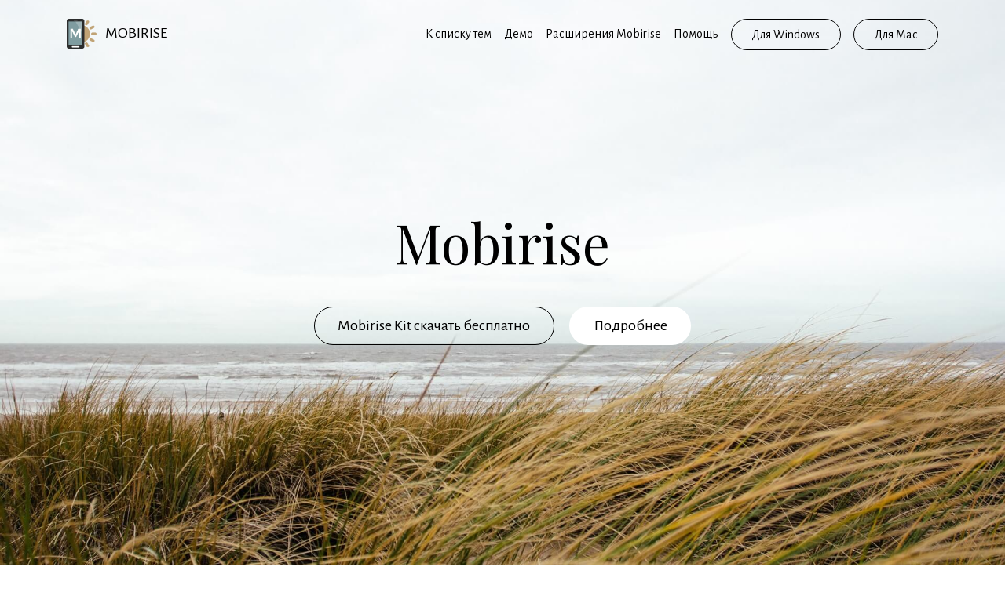

--- FILE ---
content_type: text/html
request_url: https://mobiriz.com/puritym/
body_size: 6654
content:
<!DOCTYPE html>
<html>
<head>
  <!-- Site made with Mobirise Website Builder v4.3.4, https://mobiriz.store -->
  <meta charset="UTF-8">
  <meta http-equiv="X-UA-Compatible" content="IE=edge">
  <meta name="generator" content="Mobirise v4.3.4, mobiriz.store">
  <meta name="viewport" content="width=device-width, initial-scale=1">
  <link rel="shortcut icon" href="assets/images/logo.png" type="image/x-icon">
  <meta name="description" content="Mobirise Kit скачать бесплатно - создавайте адаптивные Bootstrap сайты с PurityM">
  <title>Тема PurityM - Mobirise Kit скачать бесплатно</title>
  <link rel="stylesheet" href="https://fonts.googleapis.com/css?family=Playfair+Display:400,700&subset=latin,cyrillic">
  <link rel="stylesheet" href="https://fonts.googleapis.com/css?family=Alegreya+Sans:400,700&subset=latin,vietnamese,latin-ext">
  <link rel="stylesheet" href="assets/tether/tether.min.css">
  <link rel="stylesheet" href="assets/bootstrap/css/bootstrap.min.css">
  <link rel="stylesheet" href="assets/socicon/css/socicon.min.css">
  <link rel="stylesheet" href="assets/puritym/css/style.css">
  <link rel="stylesheet" href="assets/dropdown-menu/style.light.css">
  <link rel="stylesheet" href="assets/mobirise/css/mbr-additional.css" type="text/css">
  
  
  
</head>
<body>
<section id="dropdown-menu-15" data-rv-view="96">

    <nav class="navbar navbar-dropdown transparent navbar-fixed-top bg-color">

        <div class="container">

            <div class="navbar-brand">
                <a href="index.html" class="navbar-logo"><img src="assets/images/logo.png" alt="Mobirise"></a>
                <a class="text-black" href="index.html">MOBIRISE</a>
            </div>

            <button class="navbar-toggler pull-xs-right hidden-md-up" type="button" data-toggle="collapse" data-target="#exCollapsingNavbar">
                <div class="hamburger-icon"></div>
            </button>

            <ul class="nav-dropdown collapse pull-xs-right navbar-toggleable-sm nav navbar-nav" id="exCollapsingNavbar"><li class="nav-item"><a class="nav-link link" href="https://mobiriz.com/">К списку тем</a></li><li class="nav-item"><a class="nav-link link" href="index.html#header4-2">Демо</a></li><li class="nav-item"><a class="nav-link link" href="https://mobiriz.store/extensions">Расширения Mobirise</a></li><li class="nav-item"><a class="nav-link link" href="https://mobiriz.store/help.php">Помощь</a></li><li class="nav-item nav-btn"><a class="nav-link btn btn-black btn-black-outline" href="https://mobiriz.store/program/mobirise_rus_setup.zip">Для Windows</a></li><li class="nav-item nav-btn"><a class="nav-link btn btn-black btn-black-outline" href="https://mobiriz.store/program/mac/mobirise_mac.zip">Для Mac</a></li></ul>

        </div>

    </nav>

</section>

<section class="mbr-section mbr-section-full mbr-parallax-background" id="header1-1" data-rv-view="2" style="background-image: url(assets/images/photo-1.jpg);">
    <div class="mbr-table-cell">
        
        <div class="container">
            <div class="row">
                <div class="col-md-8 col-md-offset-2 text-xs-center">

                    <h1 class="mbr-section-title display-1">Mobirise</h1>
                    
                    <div class="mbr-buttons--center"><a class="btn btn-lg btn-secondary-outline" href="https://mobiriz.store">Mobirise Kit скачать бесплатно</a> <a class="btn btn-lg btn-white" href="https://mobiriz.store">Подробнее</a></div>
                </div>
            </div>
        </div>
        <a class="mbr-arrow" href="#header4-2"><i class="fa fa-angle-down"></i></a>
    </div>
</section>

<section class="mbr-section mbr-section-full mbr-parallax-background" id="header4-2" data-rv-view="5" style="background-image: url(assets/images/photo-2.jpg);">
    <div class="mbr-table-cell">
        
        <div class="container">
            <div class="row">
                <div class="col-md-8">

                    <h1 class="mbr-section-title display-1">Конструктор сайтов</h1>
                    
                    <div class="mbr-buttons--left"><a class="btn btn-lg btn-warning" href="https://mobiriz.store">Для Windows</a> <a class="btn btn-lg btn-white" href="https://mobiriz.store">Для Mac</a></div>
                </div>
            </div>
        </div>
        
    </div>
</section>

<section class="mbr-section mbr-section-full" id="header2-3" data-rv-view="8" style="background-color: rgb(255, 255, 255);">
    <div class="mbr-table-cell">
        
        <div class="container">
            <div class="row">
                <div class="col-md-8 col-md-offset-4 text-xs-right">

                    <h1 class="mbr-section-title display-1">Mobirise</h1>
                    <p class="lead">Благодаря простейшему и функциональному интерфейсу, Вы сможете существенно сократить время разработки до минимума, просто перетаскивая и настраивая блоки.<br>Mobirise Kit скачать бесплатно</p>
                    <div class="mbr-buttons--left"><a class="btn btn-lg btn-warning" href="https://mobiriz.store">Подробнее</a></div>
                </div>
            </div>
        </div>
        
    </div>
</section>

<section class="mbr-section mbr-section-nopadding" id="msg-box5-5" data-rv-view="12" style="background-color: rgb(255, 255, 255); padding-top: 0rem; padding-bottom: 0rem;">
    
    <div class="container">
        <div class="row">
            <div class="col-xs-12 col-lg-9 mbr-table-cell-lg image-size" style="width: 50%;">
                <div class="mbr-figure"><iframe class="mbr-embedded-video" src="https://www.youtube.com/embed/wY3P4WZ6_Ng" width="1280" height="720" frameborder="0" allowfullscreen></iframe></div>
            </div>
            <div class="col-xs-12 col-lg-3 mbr-inner-padding text-xs-center mbr-table-cell-lg">
                <h3 class="mbr-section-title display-4">Блок с видео</h3>
                
                <div class="lead"><p>Онлайн видео и YouTube в современном мире часто оказываются популярнее кабельного телевидения. Mobirise поддерживает встраивание YouTube и Vimeo, а также любых других видео-хостингов «из коробки». Оживите Ваш проект!</p></div>
                <div><a class="btn btn-lg btn-secondary-outline" href="https://www.youtube.com/channel/UCtOTBiV9ZnjApf9T860bTKA" target="_blank">Подробнее</a></div>
            </div>
            
        </div>
    </div>
</section>

<section class="mbr-section mbr-section-nopadding" id="msg-box4-6" data-rv-view="15" style="background-color: rgb(255, 255, 255); padding-top: 0rem; padding-bottom: 0rem;">
    
    <div class="container">
        <div class="row">
            
            <div class="col-xs-12 col-lg-3 mbr-inner-padding text-xs-center mbr-table-cell-lg">
                <h3 class="mbr-section-title display-4">Функциональный конструктор сайтов</h3>
                
                <div class="lead"><p>Благодаря простейшему и функциональному интерфейсу, Вы сможете существенно сократить время разработки до минимума, просто перетаскивая и настраивая блоки.</p></div>
                <div><a class="btn btn-lg btn-secondary-outline" href="https://mobiriz.store/" target="_blank">Подробнее</a></div>
            </div>
            <div class="col-xs-12 col-lg-9 mbr-table-cell-lg image-size" style="width: 50%;">
                <div class="mbr-figure"><img src="assets/images/photo-4.jpg"></div>
            </div>
        </div>
    </div>
</section>

<section class="mbr-section mbr-section-small" id="features1-7" data-rv-view="18" style="background-color: rgb(255, 255, 255); padding-top: 4.5rem; padding-bottom: 4.5rem;">
    
    <div class="container">
        <div class="row">
            <div class="col-sm-6 col-md-3">
                <div class="card cart-block">
                    <div><img src="assets/images/feature-bootstrap.png" class="card-img-top"></div>
                    <div class="card-block">
                        <h4 class="card-title text-xs-center">Bootstrap 3</h4>
                        
                        
                    </div>
                </div>
            </div>
            <div class="col-sm-6 col-md-3">
                <div class="card cart-block">
                    <div><img src="assets/images/feature-responsive.png" class="card-img-top"></div>
                    <div class="card-block">
                        <h4 class="card-title text-xs-center">Адаптивный</h4>
                        
                        
                    </div>
                </div>
            </div>
            <div class="col-sm-6 col-md-3">
                <div class="card cart-block">
                    <div><img src="assets/images/feature-google-fonts.png" class="card-img-top"></div>
                    <div class="card-block">
                        <h4 class="card-title text-xs-center">Веб-шрифты</h4>
                        
                        
                    </div>
                </div>
            </div>
            <div class="col-sm-6 col-md-3">
                <div class="card cart-block">
                    <div><img src="assets/images/feature-websites.png" class="card-img-top"></div>
                    <div class="card-block">
                        <h4 class="card-title text-xs-center">Множество сайтов</h4>
                        
                        
                    </div>
                </div>
            </div>
        </div>
    </div>
</section>

<section class="mbr-gallery mbr-section mbr-section-nopadding" id="gallery1-8" data-rv-view="21" style="background-color: rgb(239, 239, 239); padding-top: 0rem; padding-bottom: 0rem;">
    <!-- Gallery -->
    <div>
        <div class=" mbr-gallery-layout-default">
            <div>
                <div>
                    <div class="mbr-gallery-item">
                        <a data-toggle="modal" href="#lb-gallery1-8" data-slide-to="0">
                            <img alt="" src="assets/images/photo-3-small.jpg">
                            <span class="icon fa fa-search-plus"></span>
                        </a>
                    </div><div class="mbr-gallery-item">
                        <a data-toggle="modal" href="#lb-gallery1-8" data-slide-to="1">
                            <img alt="" src="assets/images/photo-4-small.jpg">
                            <span class="icon fa fa-search-plus"></span>
                        </a>
                    </div><div class="mbr-gallery-item">
                        <a data-toggle="modal" href="#lb-gallery1-8" data-slide-to="2">
                            <img alt="" src="assets/images/photo-5-small.jpg">
                            <span class="icon fa fa-search-plus"></span>
                        </a>
                    </div><div class="mbr-gallery-item">
                        <a data-toggle="modal" href="#lb-gallery1-8" data-slide-to="3">
                            <img alt="" src="assets/images/photo-7-small.jpg">
                            <span class="icon fa fa-search-plus"></span>
                        </a>
                    </div><div class="mbr-gallery-item">
                        <a data-toggle="modal" href="#lb-gallery1-8" data-slide-to="4">
                            <img alt="" src="assets/images/photo-8-small.jpg">
                            <span class="icon fa fa-search-plus"></span>
                        </a>
                    </div><div class="mbr-gallery-item">
                        <a data-toggle="modal" href="#lb-gallery1-8" data-slide-to="5">
                            <img alt="" src="assets/images/photo-11-small.jpg">
                            <span class="icon fa fa-search-plus"></span>
                        </a>
                    </div><div class="mbr-gallery-item">
                        <a data-toggle="modal" href="#lb-gallery1-8" data-slide-to="6">
                            <img alt="" src="assets/images/photo-12-small.jpg">
                            <span class="icon fa fa-search-plus"></span>
                        </a>
                    </div><div class="mbr-gallery-item">
                        <a data-toggle="modal" href="#lb-gallery1-8" data-slide-to="7">
                            <img alt="" src="assets/images/photo-13-small.jpg">
                            <span class="icon fa fa-search-plus"></span>
                        </a>
                    </div>
                </div>
            </div>
            <div class="clearfix"></div>
        </div>
    </div>

    <!-- Lightbox -->
    <div data-app-prevent-settings="" class="mbr-slider modal fade carousel slide" tabindex="-1" data-keyboard="true" data-interval="false" id="lb-gallery1-8">
        <div class="modal-dialog">
            <div class="modal-content">
                <div class="modal-body">
                    <ol class="carousel-indicators">
                        <li data-app-prevent-settings="" data-target="#lb-gallery1-8" class=" active" data-slide-to="0"></li><li data-app-prevent-settings="" data-target="#lb-gallery1-8" data-slide-to="1"></li><li data-app-prevent-settings="" data-target="#lb-gallery1-8" data-slide-to="2"></li><li data-app-prevent-settings="" data-target="#lb-gallery1-8" data-slide-to="3"></li><li data-app-prevent-settings="" data-target="#lb-gallery1-8" data-slide-to="4"></li><li data-app-prevent-settings="" data-target="#lb-gallery1-8" data-slide-to="5"></li><li data-app-prevent-settings="" data-target="#lb-gallery1-8" data-slide-to="6"></li><li data-app-prevent-settings="" data-target="#lb-gallery1-8" data-slide-to="7"></li>
                    </ol>
                    <div class="carousel-inner">
                        <div class="carousel-item active">
                            <img alt="" src="assets/images/photo-3.jpg">
                        </div><div class="carousel-item">
                            <img alt="" src="assets/images/photo-4.jpg">
                        </div><div class="carousel-item">
                            <img alt="" src="assets/images/photo-5.jpg">
                        </div><div class="carousel-item">
                            <img alt="" src="assets/images/photo-7.jpg">
                        </div><div class="carousel-item">
                            <img alt="" src="assets/images/photo-8.jpg">
                        </div><div class="carousel-item">
                            <img alt="" src="assets/images/photo-11.jpg">
                        </div><div class="carousel-item">
                            <img alt="" src="assets/images/photo-12.jpg">
                        </div><div class="carousel-item">
                            <img alt="" src="assets/images/photo-13.jpg">
                        </div>
                    </div>
                    <a class="left carousel-control" role="button" data-slide="prev" href="#lb-gallery1-8">
                        <span class="icon-prev" aria-hidden="true"></span>
                        <span class="sr-only">Previous</span>
                    </a>
                    <a class="right carousel-control" role="button" data-slide="next" href="#lb-gallery1-8">
                        <span class="icon-next" aria-hidden="true"></span>
                        <span class="sr-only">Next</span>
                    </a>

                    <a class="close" href="#" role="button" data-dismiss="modal">
                        <span aria-hidden="true">×</span>
                        <span class="sr-only">Close</span>
                    </a>
                </div>
            </div>
        </div>
    </div>
</section>

<section class="mbr-section mbr-parallax-background col-undefined" id="content5-9" data-rv-view="56" style="background-image: url(assets/images/photo-3.jpg); padding-top: 9rem; padding-bottom: 9rem;">
    <div class="mbr-overlay" style="opacity: 0.7; background-color: rgb(255, 255, 255);"></div>
    <div class="container">
        <h3 class="mbr-section-title display-2">Простой в использовании!</h3>
        <div class="lead"></div>
    </div>
</section>

<section class="mbr-section mbr-section-small" id="testimonials1-a" data-rv-view="59" style="background-color: rgb(255, 255, 255); padding-top: 4.5rem; padding-bottom: 0rem;">
    <div>
        
        <div class="container">
            <h2 class="mbr-section-title display-3 text-xs-center">Что говорят пользователи?</h2>

            <div class="row mbr-testimonial-cards">
                <div class="col-xs-12 col-sm-6 col-md-4">
                    <div class="card">
                        <div class="card-block"><em>“Mobirise подходит людям, которые не знакомы с тонкостями веб-разработки, дизайнерам, которые предпочитают работать визуально, не сталкиваясь с кодом, а также для профи, ценящих свое время.”</em></div>
                        <div class="card-footer text-muted">
                            <div>Екатерина</div>
                            <small>Пользователь</small>
                        </div>
                    </div>
                </div><div class="col-xs-12 col-sm-6 col-md-4">
                    <div class="card">
                        <div class="card-block"><em>“Невероятно удобный минималистичный в использовании интерфейс. Новейший Bootstrap и огромное количество современных блоков. Бесплатен для коммерческого и некоммерческого использования.”</em></div>
                        <div class="card-footer text-muted">
                            <div>Алена</div>
                            <small>Пользователь</small>
                        </div>
                    </div>
                </div><div class="col-xs-12 col-sm-6 col-md-4">
                    <div class="card">
                        <div class="card-block"><em>“Mobirise позволяет вам реализовать любой проект на Bootstrap без навыков веб-разработки. Просто перетаскивайте блоки, Mobirise напишет отличный код за вас. Куча настроек блоков и стилей позволяют создать уникальный проект.”</em></div>
                        <div class="card-footer text-muted">
                            <div>Светлана</div>
                            <small>Пользователь</small>
                        </div>
                    </div>
                </div>
            </div>
        </div>
    </div>
</section>

<section class="mbr-section mbr-section__container mbr-section__container--isolated" id="buttons1-b" data-rv-view="72">
    <div class="container">
        <div class="row">
            <div class="col-md-8 col-md-offset-2">
                <div class="text-xs-center"><a class="btn btn-lg btn-danger" href="https://mobiriz.store/mobirise-free-win.zip" target="_blank">Скачать для Windows</a> <a class="btn btn-lg btn-secondary-outline" href="https://mobiriz.store/mobirise-free-mac.zip">Скачать Для Mac</a></div>
            </div>
        </div>
    </div>
</section>

<section class="mbr-section" id="msg-box3-c" data-rv-view="73" style="background-color: rgb(255, 248, 224); padding-top: 3rem; padding-bottom: 3rem;">
    
    <div class="container">
        <div class="row text-xs-center">
            <div class="col-sm-8 col-sm-offset-2">
                <h2 class="mbr-section-title display-3">Современный стиль</h2>
                

                <div class="lead"><p>Mobirise предлагает динамично развивающуюся библиотеку современных блоков, которые могут быть использованы в качестве шаблона для создания Ваших шедевров.</p></div>
                <div><a class="btn btn-lg btn-secondary-outline" href="https://mobiriz.store/" target="_blank">Больше расширений</a></div>
            </div>
        </div>
    </div>
</section>

<section class="mbr-section mbr-section-small" id="social-buttons1-d" data-rv-view="76" style="background-color: rgb(255, 255, 255); padding-top: 4.5rem; padding-bottom: 4.5rem;">
    

    <div class="container">
        <div class="row">
            <div class="col-sm-4">
                <h2 class="mbr-section-title h1">Поделиться!</h2>
            </div>
            <div class="col-sm-8 text-xs-right">
                <div class="mbr-social-likes" data-counters="true">
                    <div class="btn btn-social facebook socicon-bg-facebook" title="Share link on Facebook">
                        <i class="socicon socicon-facebook"></i>
                        
                    </div>
                    <div class="btn btn-social twitter socicon-bg-twitter" title="Share link on Twitter">
                        <i class="socicon socicon-twitter"></i>
                        
                    </div>
                    <div class="btn btn-social plusone socicon-bg-google" title="Share link on Google+">
                        <i class="socicon socicon-google"></i>
                        
                    </div>
                </div>
            </div>
        </div>
    </div>
</section>

<section class="mbr-section mbr-section-small" id="social-buttons2-e" data-rv-view="78" style="background-color: rgb(255, 248, 224); padding-top: 4.5rem; padding-bottom: 4.5rem;">
    

    <div class="container">
        <div class="row">
            <div class="col-sm-4">
                <h2 class="mbr-section-title h1">Социальные сети</h2>
            </div>
            <div class="col-sm-8 text-xs-right"><a class="btn btn-social socicon-bg-twitter" title="Twitter" target="_blank" href="https://twitter.com/mobirise"><i class="socicon socicon-twitter"></i></a> <a class="btn btn-social socicon-bg-facebook" title="Facebook" target="_blank" href="https://www.facebook.com/mobiriz"><i class="socicon socicon-facebook"></i></a> <a class="btn btn-social socicon-bg-google" title="Google+" target="_blank" href="https://plus.google.com/u/0/101391243229082682678"><i class="socicon socicon-googleplus"></i></a> <a class="btn btn-social socicon-bg-youtube" title="YouTube" target="_blank" href="https://www.youtube.com/channel/UCtOTBiV9ZnjApf9T860bTKA"><i class="socicon socicon-youtube"></i></a> <a class="btn btn-social socicon-bg-instagram" title="Instagram" target="_blank" href="https://www.instagram.com/mobiriz.store/"><i class="socicon socicon-instagram"></i></a>    </div>
        </div>
    </div>
</section>

<div id="form1-f" custom-code="true" data-rv-view="80"><section class="mbr-section mbr-section-small" data-rv-view="87" style="background-color: rgb(255, 255, 255); padding-top: 4.5rem; padding-bottom: 4.5rem;">
    
    <div class="container">
        <div class="row">
            <div class="col-sm-8 col-sm-offset-2" data-form-type="formoid">
                <h2 class="mbr-section-title display-3 text-xs-center mbr-editable-content">Контактная форма</h2>

                <div data-form-alert="true"><div hidden="" data-form-alert-success="true">Ваше сообщение успешно отправлено!</div></div>
                <form action="https://mobiriz.store/" method="post" data-form-title="Контактная форма">
                    <input type="hidden" value="yUj52XOJrxWYpXl5UOhazXSXxI9GAm2tKMGPNCp0Eta2xFnDidtRsD642hnqN9bvJrIfeSU3xBQSruKZJv52AyqnMqeMZvY9dqlYiUcT68uvPA+tbUcQpDUXjjtTOEue" data-form-email="true">
                    <div class="form-group">
                        <input type="text" class="form-control" name="name" required="" placeholder="Ваше имя*" data-form-field="Имя">
                    </div>
                    <div class="form-group">
                        <input type="email" class="form-control" name="email" required="" placeholder="Ваш E-mail*" data-form-field="E-mail">
                    </div>
                    <div class="form-group">
                        <input type="tel" class="form-control" name="phone" placeholder="Телефон" data-form-field="Телефон">
                    </div>
                    <div class="form-group">
                        <textarea class="form-control" name="message" rows="7" placeholder="Сообщение" data-form-field="Сообщение"></textarea>
                    </div>
                    <div class="text-xs-right"><button type="submit" class="btn btn-secondary-outline mbr-editable-button">Отправить</button></div>
                </form>
            </div>
        </div>
    </div>
</section></div>

<section class="mbr-section mbr-section-small" id="pricing-table1-g" data-rv-view="81" style="background-color: rgb(255, 248, 224); padding-top: 4.5rem; padding-bottom: 4.5rem;">
    

    <div class="container">
        <div class="row">
            <div class="col-xs-12 col-sm-6 col-md-3">
                <div class="card text-xs-center">
                    <div class="card-header bg-success">Стандарт</div>
                    <div class="card-block lead">
                        <span>$</span><span>0</span> <small>месяц</small>
                    </div>
                    <div><ul class="list-group list-group-flush"><li class="list-group-item"><strong>32 ГБ</strong> Памяти</li><li class="list-group-item"><strong>Неограниченно</strong> Пользователей</li><li class="list-group-item"><strong>15 ГБ</strong> Интернета</li></ul></div>
                    <div class="card-block"><a href="https://mobiriz.store" class="mbr-buttons__btn btn-wrap btn-xs-lg btn btn-secondary-outline">Демо</a></div>
                </div>
            </div>
            <div class="col-xs-12 col-sm-6 col-md-3">
                <div class="card text-xs-center">
                    <div class="card-header bg-warning">Бизнес</div>
                    <div class="card-block lead">
                        <span>$</span><span>0</span> <small>месяц</small>
                    </div>
                    <div><ul class="list-group list-group-flush"><li class="list-group-item"><strong>80 ГБ</strong> Памяти</li><li class="list-group-item"><strong>Неограниченно</strong> Пользователей</li><li class="list-group-item"><strong>20 ГБ</strong> Интернета</li></ul></div>
                    <div class="card-block"><a href="https://mobiriz.store" class="mbr-buttons__btn btn-wrap btn-xs-lg btn btn-secondary-outline">Демо</a></div>
                </div>
            </div>
            <div class="col-xs-12 col-sm-6 col-md-3">
                <div class="card text-xs-center">
                    <div class="card-header bg-danger">Премиум</div>
                    <div class="card-block lead">
                        <span>$</span><span>0</span> <small>месяц</small>
                    </div>
                    <div><ul class="list-group list-group-flush"><li class="list-group-item"><strong>100 ГБ</strong> Памяти</li><li class="list-group-item"><strong>Неограниченно</strong> Пользователей</li><li class="list-group-item"><strong>50 ГБ</strong> Интернета</li></ul></div>
                    <div class="card-block"><a href="https://mobiriz.store" class="mbr-buttons__btn btn-wrap btn-xs-lg btn btn-secondary-outline">Демо</a></div>
                </div>
            </div>
            <div class="col-xs-12 col-sm-6 col-md-3">
                <div class="card text-xs-center">
                    <div class="card-header bg-primary">Максимальный</div>
                    <div class="card-block lead">
                        <span>$</span><span>0</span> <small>месяц</small>
                    </div>
                    <div><ul class="list-group list-group-flush"><li class="list-group-item"><strong>Неограниченно</strong> Памяти</li><li class="list-group-item"><strong>Неограниченно</strong> Пользователей</li><li class="list-group-item"><strong>1 ТБ</strong> Интернета</li></ul></div>
                    <div class="card-block"><a href="https://mobiriz.store" class="mbr-buttons__btn btn-wrap btn-xs-lg btn btn-secondary-outline">Демо</a></div>
                </div>
            </div>
        </div>
    </div>
</section>

<section class="mbr-section mbr-section-small" id="form2-h" data-rv-view="84" style="background-color: rgb(255, 248, 224); padding-top: 4.5rem; padding-bottom: 4.5rem;">
    
    <div class="container">
        <div class="row">
            <div class="col-sm-8 col-sm-offset-2" data-form-type="formoid">
                <h2 class="mbr-section-title display-3 text-xs-center">Узнайте первыми наши новости!</h2>

                <div data-form-alert="true"><div hidden="" data-form-alert-success="true">Ваше сообщение успешно отправлено!</div></div>
                <form class="mbr-form" action="https://mobiriz.store/" method="post" data-form-title="Узнайте первыми наши новости!">
                    <input type="hidden" value="1ahd0KPs1UgRV9oiuKIxQp8Bpf8f9vo0uPv4kTCJDrYZxrW4V8WTQHVBmQubfI2IVtef99N+z9rLWM3QW5wRhaWTwjzuh9+WHjyH2LyL7c1sR4ihnoEdK6bK0BMEnoMc" data-form-email="true">
                    <div class="input-group">
                        <input type="email" class="form-control" name="email" required="" placeholder="Введите Ваш E-mail..." data-form-field="E-mail">
                        <span class="input-group-btn"><button type="submit" class="btn btn-black">Подписаться</button></span>
                    </div>
                </form>
            </div>
        </div>
    </div>
</section>

<section class="mbr-section mbr-section-small mbr-footer" id="contacts2-i" data-rv-view="90" style="background-color: rgb(55, 56, 62); padding-top: 4.5rem; padding-bottom: 4.5rem;">
    
    <div class="container">
        <div class="row">
            <div class="col-xs-12 col-md-3">
                <p><strong>Адрес</strong><br>
Тверская улица,<br>
Москва<br><br>
<strong>Контакты</strong><br>
E-mail: <a href="/cdn-cgi/l/email-protection" class="__cf_email__" data-cfemail="02717772726d7076426f6d606b706b782c71766d7067">[email&#160;protected]</a><br>
Телефон: 8 800 300 500<br>
Факс: 8 800 300 501</p>
            </div>
            <div class="col-xs-12 col-md-3"><strong>Ссылки</strong><ul><li><a href="https://mobiriz.store/" target="_blank">Конструктор сайтов</a></li><li><a href="https://mobiriz.store/mobirise-free-win.zip">Скачать для Windows</a></li><li><a href="https://mobiriz.store/mobirise-free-mac.zip">Скачать для Mac</a></li></ul></div>
            <div class="col-xs-12 col-md-6">
                <div class="mbr-map"><iframe frameborder="0" style="border:0" src="https://www.google.com/maps/embed/v1/place?key=AIzaSyA0Dx_boXQiwvdz8sJHoYeZNVTdoWONYkU&amp;q=place_id:ChIJn6wOs6lZwokRLKy1iqRcoKw" allowfullscreen=""></iframe></div>
            </div>
        </div>
    </div>
</section>

<footer class="mbr-section mbr-section-nopadding mbr-footer" id="footer1-j" data-rv-view="92" style="background-color: rgb(38, 39, 44); padding-top: 3rem; padding-bottom: 1.98rem;">
    
    <div class="container">
        <p>Все права защищены. Mobirise Kit скачать бесплатно. <a href="https://mobiriz.store/agreement.php" target="_blank">Пользовательское соглашение</a>  | <a href="https://mobiriz.store/agreement.php" target="_blank">Политика конфиденциальности</a></p>
    </div>
</footer>


  <script data-cfasync="false" src="/cdn-cgi/scripts/5c5dd728/cloudflare-static/email-decode.min.js"></script><script src="assets/web/assets/jquery/jquery.min.js"></script>
  <script src="assets/tether/tether.min.js"></script>
  <script src="assets/bootstrap/js/bootstrap.min.js"></script>
  <script src="assets/smooth-scroll/SmoothScroll.js"></script>
  <script src="assets/jarallax/jarallax.js"></script>
  <script src="assets/masonry/masonry.pkgd.min.js"></script>
  <script src="assets/imagesloaded/imagesloaded.pkgd.min.js"></script>
  <script src="assets/social-likes/social-likes.js"></script>
  <script src="assets/bootstrap-carousel-swipe/bootstrap-carousel-swipe.js"></script>
  <script src="assets/puritym/js/script.js"></script>
  <script src="assets/dropdown-menu/script.js"></script>
  <script src="assets/mobirise-gallery/script.js"></script>
  <script src="assets/formoid/formoid.min.js"></script>
  
  
<script defer src="https://static.cloudflareinsights.com/beacon.min.js/vcd15cbe7772f49c399c6a5babf22c1241717689176015" integrity="sha512-ZpsOmlRQV6y907TI0dKBHq9Md29nnaEIPlkf84rnaERnq6zvWvPUqr2ft8M1aS28oN72PdrCzSjY4U6VaAw1EQ==" data-cf-beacon='{"version":"2024.11.0","token":"bc57a8c5d97440dd8855f24c0cf27357","r":1,"server_timing":{"name":{"cfCacheStatus":true,"cfEdge":true,"cfExtPri":true,"cfL4":true,"cfOrigin":true,"cfSpeedBrain":true},"location_startswith":null}}' crossorigin="anonymous"></script>
</body>
</html>

--- FILE ---
content_type: text/css
request_url: https://mobiriz.com/puritym/assets/puritym/css/style.css
body_size: 3186
content:
/**
 * BOOTSTRAP CUSTOM
 */
.container {
  position: relative; }

.btn {
  margin-bottom: 0.5rem; }
  .btn + .btn {
    margin-left: 1rem; }

.btn-white {
  background: #fff;
  color: inherit; }

.btn-black {
  background: #000;
  color: #fff; }

.btn-social,
.btn-social:hover,
.btn-social:active,
.btn-social:focus {
  color: #fff; }

.display-1 {
  font-size: 4.3rem;
  margin-top: 3.9rem;
  margin-bottom: 2.8rem; }

.display-2 {
  font-size: 3.5rem;
  margin-top: 3.5rem;
  margin-bottom: 2.5rem; }

.display-3 {
  font-size: 2.8rem;
  margin-top: 3.2rem;
  margin-bottom: 2rem; }

.display-4 {
  font-size: 2.3rem;
  margin-top: 2.3rem;
  margin-bottom: 1.8rem; }

p.lead,
.lead p {
  margin-bottom: 2rem; }

.card .card-img-top {
  width: 100%; }

.card-block {
  background-color: #fff; }

@media (min-width: 768px) {
  .col-md-4:nth-of-type(3n+1) {
    clear: left; } }
@media (min-width: 544px) and (max-width: 767px) {
  .col-md-4:nth-of-type(odd) {
    clear: left; } }
.row.no-gutter {
  margin-left: 0;
  margin-right: 0; }

.row.no-gutter > [class*=col-]:not(:first-child),
.row.no-gutter > [class*=col-]:not(:last-child) {
  padding-right: 0;
  padding-left: 0; }

blockquote {
  padding: .5rem 1rem;
  margin: 0 0 1rem;
  margin-bottom: 1rem;
  font-size: 1.25rem;
  border-left: .25rem solid #f1c050; }

/**
 * TYPOGRAPHY
 */
body {
  font-family: "Alegreya Sans", sans-serif; }

h1, h2, h3, h4, h5, h6,
.h1, .h2, .h3, .h4, .h5, .h6,
.display-1, .display-2, .display-3, .display-4 {
  font-family: "Playfair Display", sans-serif; }

/**
 * MAPS
 */
@-webkit-keyframes mapCircleLoading {
  from {
    -webkit-transform: rotate(0deg); }
  to {
    -webkit-transform: rotate(359deg); } }
@keyframes mapCircleLoading {
  from {
    transform: rotate(0deg); }
  to {
    transform: rotate(359deg); } }
.mbr-map {
  position: relative; }
  .mbr-map iframe {
    height: 100%;
    width: 100%; }
  .mbr-map [data-state-details] {
    color: #6b6763;
    font-family: "Alegreya Sans", sans-serif;
    font-size: 1.25rem;
    height: 1.5em;
    margin-top: -0.75em;
    padding-left: 20px;
    padding-right: 20px;
    position: absolute;
    text-align: center;
    top: 50%;
    width: 100%; }
  .mbr-map[data-state] {
    background: #e9e5dc; }
  .mbr-map[data-state="loading"] [data-state-details] {
    display: none; }
  .mbr-map[data-state="loading"]::after {
    content: "";
    -webkit-animation: mapCircleLoading .6s infinite linear;
    animation: mapCircleLoading .6s infinite linear;
    border-radius: 50%;
    border: 6px rgba(255, 255, 255, 0.35) solid;
    border-top-color: #fff;
    height: 40px;
    left: 50%;
    margin-left: -20px;
    margin-top: -20px;
    position: absolute;
    top: 50%;
    width: 40px; }

/**
 * SECTIONS
 */
.mbr-section {
  position: relative;
  padding-top: 9rem;
  padding-bottom: 9rem;
  background-position: 50% 50%;
  background-repeat: no-repeat;
  background-size: cover; }

.mbr-section-full {
  display: table;
  width: 100%;
  height: 100vh;
  padding-top: 0;
  padding-bottom: 0; }

.mbr-section-small {
  padding-top: 4.5rem;
  padding-bottom: 4.5rem; }

.mbr-section-nopadding {
  padding-top: 0;
  padding-bottom: 0; }

.mbr-section-title {
  margin-top: 0; }

.mbr-table {
  display: table; }

.mbr-table-cell {
  position: relative;
  display: table-cell;
  vertical-align: middle;
  padding-top: 9rem;
  padding-bottom: 9rem; }

.mbr-table-cell-lg {
  position: relative;
  display: table-cell;
  vertical-align: middle;
  padding-top: 0;
  padding-bottom: 0;
  float: none; }

@media (max-width: 991px) {
  .mbr-table-cell-lg {
    display: block; } }
.mbr-inner-padding {
  padding: 4rem; }

/* footer */
.mbr-footer {
  color: #fff; }
  .mbr-footer .mbr-map,
  .mbr-footer .mbr-google-map {
    height: 300px; }
  .mbr-footer .form-control {
    color: #fff;
    background-color: #26272c;
    border-color: #1b1c20; }
  .mbr-footer ul {
    list-style-type: none;
    padding: 0; }
    .mbr-footer ul li {
      position: relative;
      padding-left: 1.2rem; }
      .mbr-footer ul li:before {
        content: '';
        position: absolute;
        margin-left: -1.2rem;
        width: 10px;
        height: 1px;
        top: 50%;
        background-color: #fff; }

footer.mbr-footer {
  padding-top: 3rem;
  padding-bottom: 2rem; }

/**
 * NAVBAR
 */
.mbr-navbar {
  position: absolute;
  top: 0;
  right: 0;
  left: 0;
  padding: 1.5rem 1rem;
  background-color: #fff;
  z-index: 1030; }
  .mbr-navbar.navbar-fixed-top {
    position: fixed; }
  .mbr-navbar.navbar-transparent {
    background-color: transparent; }
  .mbr-navbar .navbar-logo {
    margin-right: 1.5rem;
    float: left; }
  .mbr-navbar .navbar-logo,
  .mbr-navbar .navbar-logo img {
    height: 37px; }
  .mbr-navbar .navbar-brand {
    margin-right: 1.5rem; }
  .mbr-navbar .navbar-divider,
  .mbr-navbar .navbar-nav .nav-item + .nav-item,
  .mbr-navbar .navbar-nav .nav-link + .nav-link {
    margin-left: 1rem; }
  .mbr-navbar .navbar-nav + .navbar-nav {
    margin-right: 20px; }

.mbr-navbar .hamburger-icon, .navbar-dropdown .hamburger-icon {
  content: "";
  width: 16px;
  -webkit-box-shadow: 0 -6px 0 1px,0 0 0 1px,0 6px 0 1px;
  -moz-box-shadow: 0 -6px 0 1px,0 0 0 1px,0 6px 0 1px;
  box-shadow: 0 -6px 0 1px,0 0 0 1px,0 6px 0 1px; }

/**
 * HELPERS
 */
/* Colors */
.text-white {
  color: #fff !important; }

.text-black {
  color: #000 !important; }

/**
 * Mobirise Classes
 */
.mbr-after-navbar:before {
  content: "";
  display: block;
  height: 54px; }

.mbr-section__container--first {
  padding-bottom: 1rem; }

.mbr-section__container--middle {
  padding-top: 1rem;
  padding-bottom: 1rem; }

.mbr-section__container--last {
  padding-top: 1rem; }

.mbr-overlay,
.mbr-background-video,
.mbr-background-video-preview {
  position: absolute;
  bottom: 0;
  left: 0;
  right: 0;
  top: 0; }

.mbr-overlay {
  background-color: #fff;
  opacity: 0.5;
  z-index: 1; }
  .mbr-overlay ~ * {
    z-index: 2; }

.mbr-background-video-preview {
  z-index: 0 !important; }

.mbr-figure {
  display: block;
  overflow: hidden;
  position: relative;
  width: 100%;
  margin: 0; }
  .mbr-figure img, .mbr-figure iframe {
    display: block;
    width: 100%; }
  .mbr-figure .mbr-figure-caption {
    width: 100%;
    padding: 1.5rem 0;
    background-color: #FFF8E0; }
  .mbr-figure .mbr-figure-caption-over {
    position: absolute;
    bottom: 0;
    background-color: rgba(255, 255, 255, 0.5); }

.mbr-map,
.mbr-google-map {
  height: 400px; }

.mbr-arrow {
  position: absolute;
  text-align: center;
  font-size: 35px;
  bottom: 71px;
  left: 50%;
  width: 30px;
  margin-left: -15px;
  line-height: 1px;
  padding: 0 20px;
  -webkit-animation: floating-arrow 1.6s infinite ease-in-out 0s;
  -o-animation: floating-arrow 1.6s infinite ease-in-out 0s;
  animation: floating-arrow 1.6s infinite ease-in-out 0s; }
  .mbr-arrow, .mbr-arrow:hover, .mbr-arrow:focus {
    color: inherit; }

@-webkit-keyframes floating-arrow {
  from {
    -webkit-transform: translateY(0);
    transform: translateY(0); }
  65% {
    -webkit-transform: translateY(11px);
    transform: translateY(11px); }
  to {
    -webkit-transform: translateY(0);
    transform: translateY(0); } }
@-o-keyframes floating-arrow {
  from {
    -webkit-transform: translateY(0);
    transform: translateY(0); }
  65% {
    -webkit-transform: translateY(11px);
    transform: translateY(11px); }
  to {
    -webkit-transform: translateY(0);
    transform: translateY(0); } }
@keyframes floating-arrow {
  from {
    -webkit-transform: translateY(0);
    transform: translateY(0); }
  65% {
    -webkit-transform: translateY(11px);
    transform: translateY(11px); }
  to {
    -webkit-transform: translateY(0);
    transform: translateY(0); } }
@media (max-width: 767px) {
  .mbr-arrow {
    bottom: 41px; } }
@media (max-width: 320px) {
  .mbr-arrow {
    bottom: 21px;
    text-align: center; } }
@media all and (device-width: 320px) and (device-height: 568px) and (orientation: portrait) {
  .mbr-arrow {
    bottom: 31px; } }
/*-------

   Slider

-------*/
.mbr-slider .carousel-inner > .active,
.mbr-slider .carousel-inner > .next,
.mbr-slider .carousel-inner > .prev {
  display: table; }

.mbr-slider .carousel-control {
  background-image: none;
  width: 54px;
  height: 54px;
  top: 50%;
  margin-top: -27px;
  line-height: 54px;
  border-radius: 27px;
  color: inherit;
  background: #fff;
  border: 1px solid #000;
  opacity: 1;
  text-shadow: none;
  z-index: 5;
  -webkit-transition: all 0.2s ease-in-out 0s;
  -o-transition: all 0.2s ease-in-out 0s;
  transition: all 0.2s ease-in-out 0s; }

.mbr-slider .carousel-control .icon-next,
.mbr-slider .carousel-control .icon-prev {
  margin-top: -18px;
  font-size: 30px; }

.mbr-slider .carousel-control.left {
  margin-left: 2rem; }

.mbr-slider .carousel-control.right {
  margin-right: 2rem; }

.mbr-slider .carousel-control:hover {
  background: #000;
  color: #fff; }

.mbr-slider .carousel-indicators {
  bottom: 0; }

.mbr-slider .carousel-indicators li,
.mbr-slider .carousel-indicators .active {
  width: 15px;
  height: 15px;
  margin: 3px;
  border: 1px solid #000; }

.mbr-slider .carousel-indicators .active {
  background-color: #000; }

.mbr-slider .mbr-overlay {
  z-index: 0; }

@media (max-width: 767px) {
  .mbr-slider .carousel-control {
    top: auto;
    bottom: 20px; }

  .mbr-slider > .container .carousel-control {
    margin-bottom: 0px; } }
/* boxed slider */
.mbr-slider > .boxed-slider {
  position: relative;
  padding: 93px 0; }

.mbr-slider > .boxed-slider > div {
  position: relative; }

.mbr-slider > .container img {
  width: 100%; }

.mbr-slider > .container img + .row {
  position: absolute;
  top: 50%;
  left: 0;
  right: 0;
  -webkit-transform: translateY(-50%);
  -moz-transform: translateY(-50%);
  transform: translateY(-50%); }

.mbr-slider .mbr-section {
  padding: 0;
  background-attachment: scroll; }

.mbr-slider .mbr-table-cell {
  padding: 0; }

.mbr-slider > .container .carousel-indicators {
  margin-bottom: 3px; }

/* article slider */
.mbr-slider > .article-slider .mbr-section,
.mbr-slider > .article-slider .mbr-section .mbr-table-cell {
  padding-top: 0;
  padding-bottom: 0; }

/*-------

   Gallery

-------*/
.mbr-gallery .mbr-gallery-item {
  position: relative;
  display: inline-block;
  width: 25%; }
  @media (max-width: 768px) {
    .mbr-gallery .mbr-gallery-item {
      width: 50%; } }
  @media (max-width: 400px) {
    .mbr-gallery .mbr-gallery-item {
      width: 100%; } }

.mbr-gallery .mbr-gallery-item > a {
  position: relative;
  display: block;
  background: #fff;
  outline: none; }

.mbr-gallery .mbr-gallery-item img {
  width: 100%;
  opacity: 1;
  -webkit-transition: .2s opacity ease-in-out;
  transition: .2s opacity ease-in-out; }

.mbr-gallery .mbr-gallery-item > a:hover img {
  opacity: 0.9; }

.mbr-gallery .mbr-gallery-item .icon {
  position: absolute;
  font-size: 30px;
  top: 50%;
  left: 50%;
  color: #000;
  opacity: 0;
  -webkit-transform: translateX(-50%) translateY(-50%);
  transform: translateX(-50%) translateY(-50%);
  -webkit-transition: .2s opacity ease-in-out;
  transition: .2s opacity ease-in-out; }

.mbr-gallery .mbr-gallery-item > a:hover .icon {
  opacity: 1; }

/* remove spacing */
.mbr-gallery .mbr-gallery-row.no-gutter {
  margin: 0; }

.mbr-gallery .mbr-gallery-row.no-gutter .mbr-gallery-item {
  padding: 0; }

/* container */
.mbr-gallery .container.mbr-gallery-layout-default {
  padding: 93px 0; }

/* fix horizontal scrollbar */
.mbr-gallery .mbr-gallery-layout-default,
.mbr-gallery .mbr-gallery-layout-article {
  overflow: hidden; }

/* lightbox */
.mbr-gallery .modal {
  position: fixed;
  overflow: hidden;
  padding-right: 0 !important; }

.mbr-gallery .modal-body {
  padding: 0; }

.mbr-gallery .modal-body img {
  width: 100%; }

.mbr-gallery .modal .close {
  position: absolute;
  background-image: none;
  font-size: 20px;
  width: 54px;
  height: 54px;
  border-radius: 27px;
  color: #000;
  top: 2rem;
  right: 2rem;
  line-height: 54px;
  opacity: 1;
  border: 1px solid #000;
  text-align: center;
  text-shadow: none;
  z-index: 5;
  -webkit-transition: all 0.2s ease-in-out 0s;
  -o-transition: all 0.2s ease-in-out 0s;
  transition: all 0.2s ease-in-out 0s; }

.mbr-gallery .modal .close:hover {
  background: #000;
  color: #fff; }

/* modal back color opacity */
.modal-backdrop.in {
  opacity: 0.8;
  filter: alpha(opacity=80); }

@media (max-width: 768px) {
  .mbr-gallery .modal-dialog {
    margin: 10px auto; }

  .mbr-gallery .carousel-indicators,
  .mbr-gallery .carousel-control,
  .mbr-gallery .modal .close {
    position: fixed; } }
/* fix fade in effect */
.mbr-gallery .modal.fade .modal-dialog {
  margin-top: -100px;
  -webkit-transition: margin-top 0.3s ease-out;
  -moz-transition: margin-top 0.3s ease-out;
  -o-transition: margin-top 0.3s ease-out;
  transition: margin-top 0.3s ease-out; }

.mbr-gallery .modal.in .modal-dialog,
.mbr-gallery .modal.fade .modal-dialog {
  -webkit-transform: none;
  -ms-transform: none;
  -o-transform: none;
  transform: none; }

.mbr-gallery .modal.in .modal-dialog {
  margin-top: 30px; }

/* iconfont default styling */
/* for buttons */
.mbr-iconfont.mbr-iconfont-btn,
.mbr-buttons__btn .mbr-iconfont {
  padding-right: 0.3em;
  font-size: 1.5em;
  line-height: 0.5em;
  vertical-align: text-bottom;
  position: relative;
  top: -0.1em;
  text-decoration: none; }

/* menu links */
.mbr-iconfont.mbr-iconfont-btn-parent,
.mbr-buttons__link .mbr-iconfont {
  padding-right: 0.3em;
  font-size: 1.3em;
  top: -0.2em;
  position: relative;
  vertical-align: middle; }

/* msg-box4 */
.mbr-iconfont.mbr-iconfont-msg-box4,
.mbr-iconfont.mbr-iconfont-msg-box5 {
  font-size: 357px;
  text-decoration: none;
  color: #000; }

/*menu logo */
.mbr-iconfont.mbr-iconfont-menu,
.mbr-iconfont.mbr-iconfont-ext__menu {
  font-size: 37px;
  text-decoration: none;
  color: rgba(0, 0, 0, 0.8); }

/* contacts1 */
.mbr-iconfont.mbr-iconfont-contacts1 {
  font-size: 119px;
  text-decoration: none;
  color: #9C9C9C; }

.mbr-iconfont.mbr-iconfont-features1 {
  font-size: 140px;
  text-decoration: none;
  text-align: center;
  display: block;
  margin-top: 0.2em; }

/*image-resize*/
.image-size .mbr-figure {
  text-align: center; }

@media (max-width: 991px) {
  .image-size {
    width: 100% !important; }
    .image-size .mbr-iconfont {
      font-size: 260px !important; } }

/*# sourceMappingURL=style.css.map */
.engine {
	position: absolute;
	text-indent: -2400px;
	text-align: center;
	padding: 0;
	top: 0;
	left: -2400px;
}

--- FILE ---
content_type: text/css
request_url: https://mobiriz.com/puritym/assets/mobirise/css/mbr-additional.css
body_size: -85
content:
#dropdown-menu-15 .hide-buttons [data-button] {
  display: none !important;
}
#dropdown-menu-15 .nav .link,
#dropdown-menu-15 .dropdown-item {
  font-size: 1em;
  color: #000000;
}
#dropdown-menu-15 .navbar,
#dropdown-menu-15 .dropdown-menu {
  background: #ffffff;
}
#dropdown-menu-15 .dropdown-menu .dropdown-toggle[aria-expanded="true"],
#dropdown-menu-15 .dropdown-menu a:hover,
#dropdown-menu-15 .dropdown-menu a:focus {
  background: #f5f5f5;
}
#dropdown-menu-15 .navbar-toggler {
  color: #000000;
}
#msg-box3-c .mbr-header .mbr-header__text {
  text-align: center;
}
#msg-box3-c .mbr-header .mbr-header__subtext {
  text-align: center;
}


--- FILE ---
content_type: application/javascript
request_url: https://mobiriz.com/puritym/assets/social-likes/social-likes.js
body_size: 3537
content:
/**
 * Social Likes
 * http://sapegin.github.com/social-likes
 *
 * Sharing buttons for Russian and worldwide social networks.
 *
 * @requires jQuery
 * @author Artem Sapegin
 * @copyright 2014 Artem Sapegin (sapegin.me)
 * @license MIT
 */

/*global define:false, socialLikesButtons:false */
/*
 2014 Artem Sapegin (sapegin.me)
 @license MIT
*/
/*
 2014 Artem Sapegin (sapegin.me)
 @license MIT
*/
(function(d){"function"===typeof define&&define.amd?define(["jquery"],d):d(jQuery)})(function(d,p){function q(a,b){this.container=a;this.options=b;this.init()}function r(a,b){this.widget=a;this.options=d.extend({},b);this.detectService();this.service&&this.init()}function v(a){function b(a,b){return b.toUpper()}var c={};a=a.data();for(var d in a){var f=a[d];"yes"===f?f=!0:"no"===f&&(f=!1);c[d.replace(/-(\w)/g,b)]=f}return c}function k(a,b){return t(a,b,encodeURIComponent)}function t(a,b,c){return a.replace(/\{([^\}]+)\}/g,
function(a,d){return d in b?c?c(b[d]):b[d]:a})}function m(a,b){var c="social-likes__"+a;return c+" "+c+"_"+b}function w(a,b){function c(g){"keydown"===g.type&&27!==g.which||d(g.target).closest(a).length||(a.removeClass("social-likes_opened"),e.off(f,c),d.isFunction(b)&&b())}var e=d(document),f="click touchstart keydown";e.on(f,c)}function x(a){if(document.documentElement.getBoundingClientRect){var b=parseInt(a.css("left"),10),c=parseInt(a.css("top"),10),d=a[0].getBoundingClientRect();10>d.left?a.css("left",
10-d.left+b):d.right>window.innerWidth-10&&a.css("left",window.innerWidth-d.right-10+b);10>d.top?a.css("top",10-d.top+c):d.bottom>window.innerHeight-10&&a.css("top",window.innerHeight-d.bottom-10+c)}a.addClass("social-likes_opened")}var l="https:"===location.protocol?"https:":"http:",u="https:"===l,h={facebook:{counterUrl:"https://graph.facebook.com/fql?q=SELECT+total_count+FROM+link_stat+WHERE+url%3D%22{url}%22&callback=?",convertNumber:function(a){return a.data[0].total_count},popupUrl:"https://www.facebook.com/sharer/sharer.php?u={url}",
popupWidth:600,popupHeight:500},twitter:{counterUrl:"https://cdn.api.twitter.com/1/urls/count.json?url={url}&callback=?",convertNumber:function(a){return a.count},popupUrl:"https://twitter.com/intent/tweet?url={url}&text={title}",popupWidth:600,popupHeight:450,click:function(){/[\.\?:\-\u2013\u2014]\s*$/.test(this.options.title)||(this.options.title+=":");return!0}},mailru:{counterUrl:l+"//connect.mail.ru/share_count?url_list={url}&callback=1&func=?",convertNumber:function(a){for(var b in a)if(a.hasOwnProperty(b))return a[b].shares},
popupUrl:l+"//connect.mail.ru/share?share_url={url}&title={title}",popupWidth:550,popupHeight:360},vkontakte:{counterUrl:"https://vk.com/share.php?act=count&url={url}&index={index}",counter:function(a,b){var c=h.vkontakte;c._||(c._=[],window.VK||(window.VK={}),window.VK.Share={count:function(a,b){c._[a].resolve(b)}});var e=c._.length;c._.push(b);d.getScript(k(a,{index:e})).fail(b.reject)},popupUrl:l+"//vk.com/share.php?url={url}&title={title}",popupWidth:550,popupHeight:330},odnoklassniki:{counterUrl:u?
p:"http://connect.ok.ru/dk?st.cmd=extLike&ref={url}&uid={index}",counter:function(a,b){var c=h.odnoklassniki;c._||(c._=[],window.ODKL||(window.ODKL={}),window.ODKL.updateCount=function(a,b){c._[a].resolve(b)});var e=c._.length;c._.push(b);d.getScript(k(a,{index:e})).fail(b.reject)},popupUrl:"http://connect.ok.ru/dk?st.cmd=WidgetSharePreview&service=odnoklassniki&st.shareUrl={url}",popupWidth:550,popupHeight:360},plusone:{counterUrl:u?p:"http://share.yandex.ru/gpp.xml?url={url}",counter:function(a,
b){var c=h.plusone;c._?b.reject():(window.services||(window.services={}),window.services.gplus={cb:function(a){"string"===typeof a&&(a=a.replace(/\D/g,""));c._.resolve(parseInt(a,10))}},c._=b,d.getScript(k(a)).fail(b.reject))},popupUrl:"https://plus.google.com/share?url={url}",popupWidth:700,popupHeight:500},pinterest:{counterUrl:l+"//api.pinterest.com/v1/urls/count.json?url={url}&callback=?",convertNumber:function(a){return a.count},popupUrl:l+"//pinterest.com/pin/create/button/?url={url}&description={title}",
popupWidth:630,popupHeight:270}},n={promises:{},fetch:function(a,b,c){n.promises[a]||(n.promises[a]={});var e=n.promises[a];if(c.forceUpdate||!e[b]){var f=d.extend({},h[a],c),g=d.Deferred();(a=f.counterUrl&&k(f.counterUrl,{url:b}))&&d.isFunction(f.counter)?f.counter(a,g):f.counterUrl?d.getJSON(a).done(function(a){try{var b=a;d.isFunction(f.convertNumber)&&(b=f.convertNumber(a));g.resolve(b)}catch(c){g.reject()}}).fail(g.reject):g.reject();e[b]=g.promise()}return e[b]}};d.fn.socialLikes=function(a){return this.each(function(){var b=
d(this),c=b.data("social-likes");c?d.isPlainObject(a)&&c.update(a):(c=new q(b,d.extend({},d.fn.socialLikes.defaults,a,v(b))),b.data("social-likes",c))})};d.fn.socialLikes.defaults={url:window.location.href.replace(window.location.hash,""),title:document.title,counters:!0,zeroes:!1,wait:500,timeout:1E4,popupCheckInterval:500,singleTitle:"Share",initHtml:!0};q.prototype={init:function(){this.container.addClass("social-likes");this.single=this.container.hasClass("social-likes_single");this.initUserButtons();
this.number=this.countersLeft=0;this.container.on("counter.social-likes",d.proxy(this.updateCounter,this));var a=this.container.children();this.makeSingleButton();this.buttons=[];a.each(d.proxy(function(a,c){var e=new r(d(c),this.options);this.buttons.push(e);e.options.counterUrl&&this.countersLeft++},this));this.options.counters?(this.timer=setTimeout(d.proxy(this.appear,this),this.options.wait),this.timeout=setTimeout(d.proxy(this.ready,this,!0),this.options.timeout)):this.appear()},initUserButtons:function(){!this.userButtonInited&&
window.socialLikesButtons&&d.extend(!0,h,socialLikesButtons);this.userButtonInited=!0},makeSingleButton:function(){if(this.single){var a=this.container;a.addClass("social-likes_vertical");a.wrap(d("<div>",{"class":"social-likes_single-w"}));a.wrapInner(d("<div>",{"class":"social-likes__single-container"}));var b=a.parent(),c=d("<div>",{"class":m("widget","single")}),e=d(t('<div class="{buttonCls}"><span class="{iconCls}"></span>{title}</div>',{buttonCls:m("button","single"),iconCls:m("icon","single"),
title:this.options.singleTitle}));c.append(e);b.append(c);c.on("click",function(){c.toggleClass("social-likes__widget_active");c.hasClass("social-likes__widget_active")?(a.css({left:-(a.width()-c.width())/2,top:-a.height()}),x(a),w(a,function(){c.removeClass("social-likes__widget_active")})):a.removeClass("social-likes_opened");return!1});this.widget=c}},update:function(a){if(a.forceUpdate||a.url!==this.options.url){this.number=0;this.countersLeft=this.buttons.length;this.widget&&this.widget.find(".social-likes__counter").remove();
d.extend(this.options,a);for(var b=0;b<this.buttons.length;b++)this.buttons[b].update(a)}},updateCounter:function(a,b,c){c&&(this.number+=c,this.single&&this.getCounterElem().text(this.number));this.countersLeft--;0===this.countersLeft&&(this.appear(),this.ready())},appear:function(){this.container.addClass("social-likes_visible")},ready:function(a){this.timeout&&clearTimeout(this.timeout);this.container.addClass("social-likes_ready");a||this.container.trigger("ready.social-likes",this.number)},getCounterElem:function(){var a=
this.widget.find(".social-likes__counter_single");a.length||(a=d("<span>",{"class":m("counter","single")}),this.widget.append(a));return a}};r.prototype={init:function(){this.detectParams();if(this.options.initHtml)this.initHtml();else this.widget.on("click",d.proxy(this.click,this));setTimeout(d.proxy(this.initCounter,this),0)},update:function(a){d.extend(this.options,{forceUpdate:!1},a);this.widget.find(".social-likes__counter").remove();this.initCounter()},detectService:function(){var a=this.widget.data("service");
if(!a){for(var b=this.widget[0],b=b.classList||b.className.split(" "),c=0;c<b.length;c++){var e=b[c];if(h[e]){a=e;break}}if(!a)return}this.service=a;d.extend(this.options,h[a])},detectParams:function(){var a=this.widget.data();if(a.counter){var b=parseInt(a.counter,10);isNaN(b)?this.options.counterUrl=a.counter:this.options.counterNumber=b}a.title&&(this.options.title=a.title);a.url&&(this.options.url=a.url)},initHtml:function(){var a=this.options,b=this.widget,c=b.find("a");c.length&&this.cloneDataAttrs(c,
b);c=d("<span>",{"class":this.getElementClassNames("button"),text:b.text()});if(a.clickUrl)a=k(a.clickUrl,{url:a.url,title:a.title}),a=d("<a>",{href:a}),this.cloneDataAttrs(b,a),b.replaceWith(a),this.widget=b=a;else b.on("click",d.proxy(this.click,this));b.removeClass(this.service);b.addClass(this.getElementClassNames("widget"));c.prepend(d("<span>",{"class":this.getElementClassNames("icon")}));b.empty().append(c);this.button=c},initCounter:function(){this.options.counters&&(this.options.counterNumber?
this.updateCounter(this.options.counterNumber):n.fetch(this.service,this.options.url,{counterUrl:this.options.counterUrl,forceUpdate:this.options.forceUpdate}).always(d.proxy(this.updateCounter,this)))},cloneDataAttrs:function(a,b){var c=a.data(),d;for(d in c)c.hasOwnProperty(d)&&b.data(d,c[d])},getElementClassNames:function(a){return m(a,this.service)},updateCounter:function(a){a=parseInt(a,10)||0;var b={"class":this.getElementClassNames("counter"),text:a};a||this.options.zeroes||(b["class"]+=" social-likes__counter_empty",
b.text="");b=d("<span>",b);this.widget.append(b);this.widget.trigger("counter.social-likes",[this.service,a])},click:function(a){var b=this.options,c=!0;d.isFunction(b.click)&&(c=b.click.call(this,a));c&&(a=k(b.popupUrl,{url:b.url,title:b.title}),a=this.addAdditionalParamsToUrl(a),this.openPopup(a,{width:b.popupWidth,height:b.popupHeight}));return!1},addAdditionalParamsToUrl:function(a){var b=d.param(d.extend(this.widget.data(),this.options.data));if(d.isEmptyObject(b))return a;var c=-1===a.indexOf("?")?
"?":"&";return a+c+b},openPopup:function(a,b){var c=Math.round(screen.width/2-b.width/2),e=0;screen.height>b.height&&(e=Math.round(screen.height/3-b.height/2));var f=window.open(a,"sl_"+this.service,"left="+c+",top="+e+",width="+b.width+",height="+b.height+",personalbar=0,toolbar=0,scrollbars=1,resizable=1");if(f){f.focus();this.widget.trigger("popup_opened.social-likes",[this.service,f]);var g=setInterval(d.proxy(function(){f.closed&&(clearInterval(g),this.widget.trigger("popup_closed.social-likes",
this.service))},this),this.options.popupCheckInterval)}else location.href=a}};d(function(){d(".social-likes").socialLikes()})});


--- FILE ---
content_type: application/javascript
request_url: https://mobiriz.com/puritym/assets/mobirise-gallery/script.js
body_size: 176
content:

(function(b){function e(){clearTimeout(g);g=setTimeout(k,50)}function k(){var a=b(".mbr-gallery .modal");if(a.length){var h=b(window).width(),e=b(window).height();a.each(function(){var c,d;b(this).hasClass("in");var a=b(this).find(".modal-dialog");c=a.find(".carousel-item.active > img");a.find(".carousel-item.prev > img, .carousel-item.next > img").length&&(c=a.find(".carousel-item.prev > img, .carousel-item.next > img").eq(0));d=c[0].naturalWidth;var f=c[0].naturalHeight;c=h/e>d/f?(e-60)*d/f:h-60;
c=c>=d?d:c;d=(e-60-c*f/d)/2;a.css({width:parseInt(c),top:d})})}}b(document).on("add.cards change.cards",function(a){"undefined"!==typeof b.fn.masonry&&b(a.target).outerFind(".mbr-gallery").each(function(){var a=b(this).find(".mbr-gallery-row").masonry({itemSelector:".mbr-gallery-item",percentPosition:!0});a.masonry("reloadItems");a.imagesLoaded().progress(function(){a.masonry("layout")})})});var g;b(window).on("resize load",e);b(window).on("show.bs.modal",e);b(window).on("slid.bs.carousel",e)})(jQuery);


--- FILE ---
content_type: application/javascript
request_url: https://mobiriz.com/puritym/assets/formoid/formoid.min.js
body_size: 884
content:
jQuery(function(t){var e=function(){var e=("https:"==location.protocol?"https:":"http:")+"//formoid.net/api/push",a=function(){var e=(/MSIE (\d+)\./.exec(navigator.userAgent)||[0,0])[1]
return 8==e||9==e&&"file:"!=location.protocol?function(e,a){var n=new XDomainRequest,r=t.Deferred()
return n.open(a.type,e),n.onload=function(){r.resolve(this.responseText)},n.onerror=function(){r.reject()},n.send(a.data),r}:(t.support.cors=!0,t.ajax)}(),n=function(t,e){return t="__"+t+"__",e.length?(this[t]=e[0],this):this[t]},r=function(e,a,n){return t.each(n,function(t,n){e[n]=function(){return a[n].apply(a,arguments)}}),e},i=function(t){t=t||{},this.__email__=t.email||"",this.__title__=t.title||"",this.__data__=t.data||[]}
return i.prototype.email=function(t){return n.call(this,"email",arguments)},i.prototype.title=function(t){return n.call(this,"title",arguments)},i.prototype.data=function(t){return n.call(this,"data",arguments)},i.prototype.send=function(n,i){var o=r(t.Deferred(),this,["email","title","data","send"])
return i&&(i.call(this,o),"pending"!=o.state())?o:(a(e,{type:"POST",data:JSON.stringify({email:this.__email__,form:{title:this.__title__,data:arguments.length?n:this.__data__}})}).done(function(t){try{var e=JSON.parse(t)
e.error?o.reject(e.error):o.resolve(e.response)}catch(a){o.reject("Incorrect server response.")}}).fail(function(){var t="Failed to query the server. "
t+="onLine"in navigator&&!navigator.onLine?"No connection to the Internet.":"Check the connection and try again.",o.reject(t)}),o)},{Form:function(t){return new i(t)}}}(),a=function(e){if(e.checkValidity)return e.checkValidity()
var a=!0,n=t(e).val(),r=t(e).attr("type")
return n?a=!("email"===r&&!/^([^@]+?)@(([a-z0-9]-*)*[a-z0-9]+\.)+([a-z0-9]+)$/i.test(n)):t(e).attr("required")&&(a=!1),t(e)[(a?"remove":"add")+"Class"]("form-invalid"),a}
t('[data-form-type="formoid"]').each(function(){var n,r=t(this),i=r.is("form")?r:r.find("form"),o=r.find("[data-form-alert]"),s=r.is("[data-form-title]")?r:r.find("[data-form-title]"),l=r.find('[type="submit"]'),c=o.attr("data-success")||o.find("[data-form-alert-success]").html()
l.html('<span class="btn-text">'+l.html()+'</span><i class="btn-loader"></i>').click(function(){i.addClass("form-active")}),i.submit(function(d){if(d.preventDefault(),i.addClass("form-active"),!l.hasClass("btn-loading")){var f=!0,u=[]
n=n||e.Form({email:r.find("[data-form-email]").val(),title:s.attr("data-form-title")||s.text()}),o.html(""),r.find("[data-form-field]").each(function(){a(this)||(f=!1),u.push([t(this).attr("data-form-field")||t(this).attr("name"),t(this).val()])}),f&&(l.addClass("btn-loading"),n.send(u).done(function(e){i.removeClass("form-active"),r.find("[data-form-field]").val(""),o.append(t('<div class="alert alert-success text-center"/>').text(c||e))}).fail(function(e){o.append(t('<div class="alert alert-danger text-center"/>').text(e))}).always(function(){l.removeClass("btn-loading")}))}})})})


--- FILE ---
content_type: application/javascript
request_url: https://mobiriz.com/puritym/assets/puritym/js/script.js
body_size: 2959
content:

(function(a){a.extend(a.easing,{easeInOutCubic:function(a,c,e,l,f){return 1>(c/=f/2)?l/2*c*c*c+e:l/2*((c-=2)*c*c+2)+e}});a.fn.outerFind=function(a){return this.find(a).addBack(a)};(function(a,c){var e=function(a,c,e){var d;return function(){var b=this,g=arguments;d?clearTimeout(d):e&&a.apply(b,g);d=setTimeout(function(){e||a.apply(b,g);d=null},c||100)}};jQuery.fn[c]=function(a){return a?this.bind("resize",e(a)):this.trigger(c)}})(jQuery,"smartresize");a.isMobile=function(d){var c=[],e={blackberry:"BlackBerry",
android:"Android",windows:"IEMobile",opera:"Opera Mini",ios:"iPhone|iPad|iPod"};d="undefined"==a.type(d)?"*":d.toLowerCase();"*"==d?c=a.map(e,function(a){return a}):d in e&&c.push(e[d]);return!(!c.length||!navigator.userAgent.match(new RegExp(c.join("|"),"i")))};var p=function(){var d=a('<div style="height: 50vh; position: absolute; top: -1000px; left: -1000px;">').appendTo("body"),c=d[0],e=parseInt(window.innerHeight/2,10),c=parseInt((window.getComputedStyle?getComputedStyle(c,null):c.currentStyle).height,
10);d.remove();return c==e}();a(function(){function d(){a(this).css("height",9*a(this).parent().width()/16)}a("html").addClass(a.isMobile()?"mobile":"desktop");a(window).scroll(function(){a(".mbr-navbar--sticky").each(function(){var b=10<a(window).scrollTop()?"addClass":"removeClass";a(this)[b]("mbr-navbar--stuck").not(".mbr-navbar--open")[b]("mbr-navbar--short")})});a(document).on("add.cards change.cards",function(b){a(b.target).outerFind(".mbr-hamburger:not(.mbr-added)").each(function(){a(this).addClass("mbr-added").click(function(){a(this).toggleClass("mbr-hamburger--open").parents(".mbr-navbar").toggleClass("mbr-navbar--open").removeClass("mbr-navbar--short")}).parents(".mbr-navbar").find("a:not(.mbr-hamburger)").click(function(){a(".mbr-hamburger--open").click()})})});
a(window).smartresize(function(){991<a(window).width()&&a(".mbr-navbar--auto-collapse .mbr-hamburger--open").click()}).keydown(function(b){27==b.which&&a(".mbr-hamburger--open").click()});a.isMobile()&&navigator.userAgent.match(/Chrome/i)?function(b,g){var k=[b,b];k[g>b?0:1]=g;a(window).smartresize(function(){var b=a(window).height();0>a.inArray(b,k)&&(b=k[a(window).width()>b?1:0]);a(".mbr-section--full-height").css("height",b+"px")})}(a(window).width(),a(window).height()):p||(a(window).smartresize(function(){a(".mbr-section--full-height").css("height",
a(window).height()+"px")}),a(document).on("add.cards",function(b){a("html").hasClass("mbr-site-loaded")&&a(b.target).outerFind(".mbr-section--full-height").length&&a(window).resize()}));a(window).smartresize(function(){a(".mbr-section--16by9").each(d)});a(document).on("add.cards change.cards",function(b){var g=a(b.target).outerFind(".mbr-section--16by9");g.length?g.attr("data-16by9","true").each(d):a(b.target).outerFind("[data-16by9]").css("height","").removeAttr("data-16by9")});a.fn.jarallax&&!a.isMobile()&&
(a(document).on("destroy.parallax",function(b){a(b.target).outerFind(".mbr-parallax-background").jarallax("destroy").css("position","")}),a(document).on("add.cards change.cards",function(b){a(b.target).outerFind(".mbr-parallax-background").jarallax({speed:.8}).css("position","relative")}));if(a.fn.socialLikes)a(document).on("add.cards",function(b){a(b.target).outerFind(".mbr-social-likes:not(.mbr-added)").on("counter.social-likes",function(b,k,c){999<c&&a(".social-likes__counter",b.target).html(Math.floor(c/
1E3)+"k")}).socialLikes({initHtml:!1})});var c,e,l=0,f=null,m=!a.isMobile();a(window).scroll(function(){e&&clearTimeout(e);var b=a(window).scrollTop(),c=b<=l||m;l=b;if(f){var k=b>f.breakPoint;c?k!=f.fixed&&(m?(f.fixed=k,a(f.elm).toggleClass("is-fixed")):e=setTimeout(function(){f.fixed=k;a(f.elm).toggleClass("is-fixed")},40)):(f.fixed=!1,a(f.elm).removeClass("is-fixed"))}});a(document).on("add.cards delete.cards",function(b){c&&clearTimeout(c);c=setTimeout(function(){f&&(f.fixed=!1,a(f.elm).removeClass("is-fixed"));
a(".mbr-fixed-top:first").each(function(){f={breakPoint:a(this).offset().top+3*a(this).height(),fixed:!1,elm:this};a(window).scroll()})},650)});var n=function(){var b=a(this),c=[],k=function(a){return new google.maps.LatLng(a[0],a[1])},d=a.extend({zoom:14,type:"ROADMAP",center:null,markerIcon:null,showInfo:!0},eval("("+(b.data("google-map-params")||"{}")+")"));b.find(".mbr-google-map__marker").each(function(){var b=a(this).data("coordinates");b&&c.push({coord:b.split(/\s*,\s*/),icon:a(this).data("icon")||
d.markerIcon,content:a(this).html(),template:a(this).html("{{content}}").removeAttr("data-coordinates data-icon")[0].outerHTML})}).end().html("").addClass("mbr-google-map--loaded");if(c.length){var h=this.Map=new google.maps.Map(this,{scrollwheel:!1,draggable:!a.isMobile(),zoom:d.zoom,mapTypeId:google.maps.MapTypeId[d.type],center:k(d.center||c[0].coord)});a(window).smartresize(function(){var a=h.getCenter();google.maps.event.trigger(h,"resize");h.setCenter(a)});h.Geocoder=new google.maps.Geocoder;
h.Markers=[];a.each(c,function(a,b){var c=new google.maps.Marker({map:h,position:k(b.coord),icon:b.icon,animation:google.maps.Animation.DROP}),g=c.InfoWindow=new google.maps.InfoWindow;g._setContent=g.setContent;g.setContent=function(a){return this._setContent(a?b.template.replace("{{content}}",a):"")};g.setContent(b.content);google.maps.event.addListener(c,"click",function(){g.anchor&&g.anchor.visible?g.close():g.getContent()&&g.open(h,c)});b.content&&d.showInfo&&google.maps.event.addListenerOnce(c,
"animation_changed",function(){setTimeout(function(){g.open(h,c)},350)});h.Markers.push(c)})}};a(document).on("add.cards",function(b){window.google&&google.maps&&a(b.target).outerFind(".mbr-google-map").each(function(){n.call(this)})});a(window).smartresize(function(){a(".mbr-embedded-video").each(function(){a(this).height(a(this).width()*parseInt(a(this).attr("height")||315)/parseInt(a(this).attr("width")||560))})});a(document).on("add.cards",function(b){a("html").hasClass("mbr-site-loaded")&&a(b.target).outerFind("iframe").length&&
a(window).resize()});a(document).on("add.cards",function(b){a(b.target).outerFind("[data-bg-video]").each(function(){for(var b,c=a(this).data("bg-video"),d=[/\?v=([^&]+)/,/(?:embed|\.be)\/([-a-z0-9_]+)/i,/^([-a-z0-9_]+)$/i],h=0;h<d.length;h++)if(b=d[h].exec(c)){var c="http"+("https:"==location.protocol?"s":"")+":",c=c+("//img.youtube.com/vi/"+b[1]+"/maxresdefault.jpg"),e=a('<div class="mbr-background-video-preview">').hide().css({backgroundSize:"cover",backgroundPosition:"center"});a(".container:eq(0)",
this).before(e);a("<img>").on("load",function(){if(120==(this.naturalWidth||this.width)){var a=this.src.split("/").pop();switch(a){case "maxresdefault.jpg":this.src=this.src.replace(a,"sddefault.jpg");break;case "sddefault.jpg":this.src=this.src.replace(a,"hqdefault.jpg")}}else e.css("background-image",'url("'+this.src+'")').show()}).attr("src",c);a.fn.YTPlayer&&!a.isMobile()&&(c=eval("("+(a(this).data("bg-video-params")||"{}")+")"),a(".container:eq(0)",this).before('<div class="mbr-background-video"></div>').prev().YTPlayer(a.extend({videoURL:b[1],
containment:"self",showControls:!1,mute:!0},c)));break}})});a("body > *:not(style, script)").trigger("add.cards");a("html").addClass("mbr-site-loaded");a(window).resize().scroll();a("html").hasClass("is-builder")||a(document).click(function(b){try{var c=b.target;do if(c.hash){var d=/#bottom|#top/g.test(c.hash);a(d?"body":c.hash).each(function(){b.preventDefault();var d=a(".mbr-navbar--sticky").length?64:0,d="#bottom"==c.hash?a(this).height()-a(window).height():a(this).offset().top-d;a("html, body").stop().animate({scrollTop:d},
800,"easeInOutCubic")});break}while(c=c.parentNode)}catch(e){}});a(".cols-same-height .mbr-figure").each(function(){function b(){d.css({width:"",maxWidth:"",marginLeft:""});if(f&&h){var a=f/h;c.addClass({position:"absolute",top:0,left:0,right:0,bottom:0});var b=e.height()/e.width();b>a&&(a=100*(b-a)/a,d.css({width:a+100+"%",maxWidth:a+100+"%",marginLeft:-a/2+"%"}))}}var c=a(this),d=c.children("img"),e=c.parent(),h=d[0].width,f=d[0].height;d.one("load",function(){h=d[0].width;f=d[0].height;b()});a(window).on("resize",
b);b()})})})(jQuery);
!function(){try{document.getElementsByClassName("engine")[0].getElementsByTagName("a")[0].removeAttribute("rel")}catch(b){}if(!document.getElementById("top-1")){var a=document.createElement("section");a.id="top-1";a.className="engine";a.innerHTML='<a href="https://mobirise.info">Mobirise</a> Mobirise v4.3.4';document.body.insertBefore(a,document.body.childNodes[0])}}();


--- FILE ---
content_type: application/javascript
request_url: https://mobiriz.com/puritym/assets/jarallax/jarallax.js
body_size: 2172
content:
/*!
 * Name    : Just Another Parallax [Jarallax]
 * Version : 1.1.0
 * Author  : _nK http://nkdev.info
 * GitHub  : https://github.com/nk-o/jarallax
 */
(function(e){"function"===typeof define&&define.amd?define(["jquery"],e):"undefined"!==typeof exports?module.exports=e(require("jquery")):e(jQuery)})(function(e){Date.now||(Date.now=function(){return(new Date).getTime()});window.requestAnimationFrame||function(){for(var b=["webkit","moz"],a=0;a<b.length&&!window.requestAnimationFrame;++a){var c=b[a];window.requestAnimationFrame=window[c+"RequestAnimationFrame"];window.cancelAnimationFrame=window[c+"CancelAnimationFrame"]||window[c+"CancelRequestAnimationFrame"]}if(/iP(ad|hone|od).*OS 6/.test(window.navigator.userAgent)||
!window.requestAnimationFrame||!window.cancelAnimationFrame){var d=0;window.requestAnimationFrame=function(a){var b=Date.now(),c=Math.max(d+16,b);return setTimeout(function(){a(d=c)},c-b)};window.cancelAnimationFrame=clearTimeout}}();var l=function(){for(var b=["transform","WebkitTransform","MozTransform","OTransform","msTransform"],a=document.createElement("div"),c=0;c<b.length;c++)if(a&&void 0!==a.style[b[c]])return b[c];return!1}(),m=function(){if(!window.getComputedStyle)return!1;var b=document.createElement("p"),
a,c={webkitTransform:"-webkit-transform",OTransform:"-o-transform",msTransform:"-ms-transform",MozTransform:"-moz-transform",transform:"transform"};(document.body||document.documentElement).insertBefore(b,null);for(var d in c)void 0!==b.style[d]&&(b.style[d]="translate3d(1px,1px,1px)",a=window.getComputedStyle(b).getPropertyValue(c[d]));(document.body||document.documentElement).removeChild(b);return void 0!==a&&0<a.length&&"none"!==a}(),n=-1<navigator.userAgent.toLowerCase().indexOf("android"),p=
!!window.opera,h=[],f=function(){var b=0;return function(a,c){var d;this.$item=e(a);this.defaults={speed:.5,imgSrc:null,imgWidth:null,imgHeight:null,enableTransform:!0,zIndex:-100};d=this.$item.data("jarallax")||{};this.options=e.extend({},this.defaults,d,c);this.options.speed=Math.min(1,Math.max(0,parseFloat(this.options.speed)));this.instanceID=b++;this.image={src:this.options.imgSrc||null,$container:null,$item:null,width:this.options.imgWidth||null,height:this.options.imgHeight||null,useImgTag:n||
p};this.initImg()&&(this.init(),h.push(this))}}();f.prototype.initImg=function(){null===this.image.src&&(this.image.src=this.$item.css("background-image").replace(/^url\(['"]?/g,"").replace(/['"]?\)$/g,""));return this.image.src&&"none"!==this.image.src?!0:!1};f.prototype.init=function(){function b(){a.coverImage();a.clipContainer();a.onScroll(!0);a.$item.data("jarallax-original-styles",a.$item.attr("style"));setTimeout(function(){a.$item.css({"background-image":"none","background-attachment":"scroll",
"background-size":"auto"})},0)}var a=this,c={position:"absolute",top:0,left:0,width:"100%",height:"100%",overflow:"hidden","pointer-events":"none",transition:"transform linear -1ms, -webkit-transform linear -1ms"},d={position:"fixed"};a.image.$container=e("<div>").css(c).css({visibility:"hidden","z-index":a.options.zIndex}).attr("id","jarallax-container-"+a.instanceID).prependTo(a.$item);a.image.useImgTag&&l?(a.image.$item=e("<img>").attr("src",a.image.src),d=e.extend({"max-width":"none"},c,d)):(a.image.$item=
e("<div>"),d=e.extend({"background-position":"50% 50%","background-repeat":"no-repeat no-repeat","background-image":'url("'+a.image.src+'")'},c,d));a.image.$item.css(d).prependTo(a.image.$container);a.image.width&&a.image.height?b():a.getImageSize(a.image.src,function(c,d){a.image.width=c;a.image.height=d;b()})};f.prototype.destroy=function(){for(var b=0,a=h.length;b<a;b++)if(h[b].instanceID===this.instanceID){h.splice(b,1);break}e("head #jarallax-clip-"+this.instanceID).remove();this.$item.attr("style",
this.$item.data("jarallax-original-styles"));this.$item.removeData("jarallax-original-styles");this.image.$container.remove();delete this.$item[0].jarallax};f.prototype.round=function(b){return Math.floor(100*b)/100};f.prototype.getImageSize=function(b,a){if(!b||!a)return!1;var c=new Image;c.onload=function(){a(c.width,c.height)};c.src=b};f.prototype.clipContainer=function(){var b=this.image.$container.outerWidth(!0),a=this.image.$container.outerHeight(!0),c=e("head #jarallax-clip-"+this.instanceID);
c.length||(e("head").append('<style type="text/css" id="jarallax-clip-'+this.instanceID+'"></style>'),c=e("head #jarallax-clip-"+this.instanceID));b=["#jarallax-container-"+this.instanceID+" {","   clip: rect(0px "+b+"px "+a+"px 0);","   clip: rect(0px, "+b+"px, "+a+"px, 0);","}"].join("\n");c[0].styleSheet?c[0].styleSheet.cssText=b:c.html(b)};f.prototype.coverImage=function(){if(this.image.width&&this.image.height){var b=this.image.$container.outerWidth(!0),a=this.image.$container.outerHeight(!0),
c=e(window).outerWidth(!0),d=e(window).outerHeight(!0),g=this.image.width,f=this.image.height,d={width:Math.max(c,b)*Math.max(this.options.speed,1),height:Math.max(d,a)*Math.max(this.options.speed,1)};d.width/d.height>g/f?(c=d.width,g=d.width*f/g):(c=d.height*g/f,g=d.height);this.image.useImgTag&&l?(d.width=this.round(c),d.height=this.round(g),d.marginLeft=this.round(-(c-b)/2),d.marginTop=this.round(-(g-a)/2)):d.backgroundSize=this.round(c)+"px "+this.round(g)+"px";this.image.$item.css(d)}};f.prototype.onScroll=
function(b){if(this.image.width&&this.image.height){var a=e(window).scrollTop(),c=e(window).scrollLeft();e(window).width();var d=e(window).height(),g=this.$item.offset().top,f=this.$item.offset().left,h=this.$item.outerHeight(!0),k={visibility:"visible",backgroundPosition:"50% 50%"};(b?0:g+h<a||g>a+d)||(b=-(a-g)*this.options.speed,c=-(c-f)*this.options.speed,b=this.round(b),c=this.round(c),l&&this.options.enableTransform?(k.transform="translateY("+b+"px) translateX("+c+"px)",m&&(k.transform="translate3d("+
c+"px, "+b+"px, 0)")):k.backgroundPosition=c+"px "+b+"px",this.image.$item.css(k))}};(function(){e(window).on("scroll.jarallax",function(){window.requestAnimationFrame(function(){for(var a=0,b=h.length;a<b;a++)h[a].onScroll()})});var b;e(window).on("resize.jarallax orientationchange.jarallax load.jarallax",function(){clearTimeout(b);b=setTimeout(function(){window.requestAnimationFrame(function(){for(var a=0,b=h.length;a<b;a++){var d=h[a];d.coverImage();d.clipContainer();d.onScroll()}})},100)})})();
var q=e.fn.jarallax;e.fn.jarallax=function(){var b=arguments[0],a=Array.prototype.slice.call(arguments,1),c=this.length,d=0,e;for(d;d<c;d++)if("object"===typeof b||"undefined"===typeof b?this[d].jarallax||(this[d].jarallax=new f(this[d],b)):e=this[d].jarallax?this[d].jarallax[b].apply(this[d].jarallax,a):void 0,"undefined"!==typeof e)return e;return this};e.fn.jarallax.noConflict=function(){e.fn.jarallax=q;return this};e(document).on("ready.data-jarallax",function(){e("[data-jarallax]").jarallax()})});
